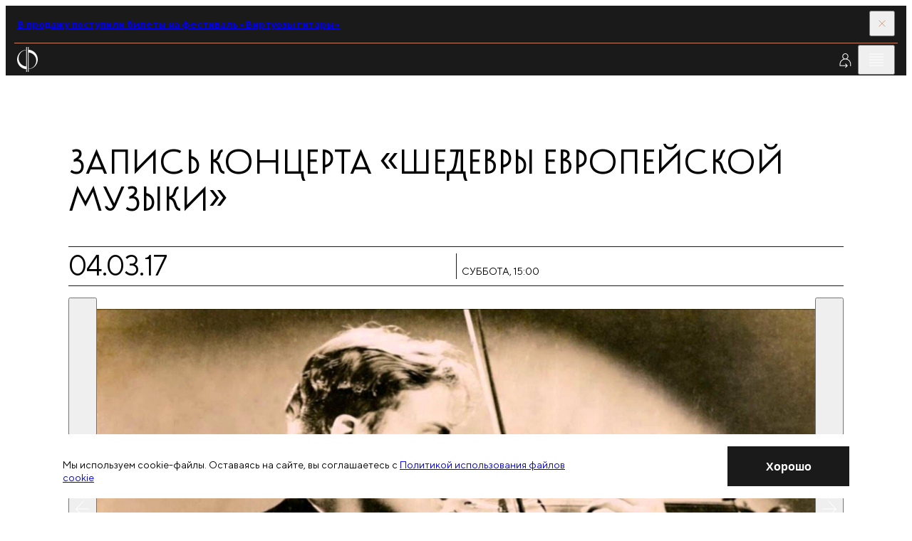

--- FILE ---
content_type: text/html; charset=utf-8
request_url: https://meloman.ru/concert/zapis-koncerta-shedevry-evropejskoj-muzyki/
body_size: 10683
content:
<!DOCTYPE html>
<html lang="ru">
<head>
    <base href="/"/>
    <title>Запись концерта «Шедевры европейской музыки»</title>
    <meta charset="utf-8">

    <meta property="og:title" content="Запись концерта «Шедевры европейской музыки»" />
    <meta property="og:site_name" content="Московская филармония">
    <meta property="og:type" content="website" />
    <meta property="og:url" content="https://meloman.ru" />
    <meta property="og:image" content="https://meloman.ru/!upload/t_concert/70205811-4a27-780f-bc26-2308a0d79881.jpg" />
    <meta property="og:description" content="Запись концерта «Шедевры европейской музыки»" />
    <meta property="og:locale" content="ru_RU" />

    <meta http-equiv="X-UA-Compatible" content="IE=edge">
    <meta name="viewport" content="width=device-width, user-scalable=no, initial-scale=1.0, maximum-scale=1.0, minimum-scale=1.0">
    <link rel="apple-touch-icon" sizes="180x180" href="/project/web/assets/favicons/apple-touch-icon.png">
    <link rel="icon" type="image/png" sizes="32x32" href="/project/web/assets/favicons/favicon-32x32.png">
    <link rel="icon" type="image/png" sizes="16x16" href="/project/web/assets/favicons/favicon-16x16.png">
    <link rel="manifest" crossorigin="use-credentials" href="/project/web/assets/favicons/site.webmanifest">
    <link rel="mask-icon" href="/project/web/assets/favicons/safari-pinned-tab.svg" color="#5bbad5">
    <meta name="msapplication-TileColor" content="#da532c">

    <meta name="format-detection" content="telephone=no">
    <meta name="theme-color" content="#ffffff">
    <link rel="stylesheet" href="/project/web/css/1766411972_5bbd248c663e9c524cb0972757dd696e_main.min.css">
    <link href="/core/style/default.css" rel="stylesheet">
    <style>
        * {font-variant-ligatures: none;}
        .article-ticket:hover {}
        .iframe-container {width: 100%;height: 0;padding-bottom: 37%;position: relative;}
        .iframe-container iframe {position: absolute;top: 0;left: 0;width: 100%;height: 100%;border: none;}

        /** components */
        .tooltip {display: none;position: absolute; color: black!important; top: 0; width:100%; left: 50%; transform: translateY(-110%) translateX(-50%); box-shadow: 0 3px 6px rgba(0, 0, 0, 0.16), 0 3px 6px rgba(0, 0, 0, 0.23); padding: 6px; }
        [data-tooltip]:hover .tooltip {display: block;}
        [data-favorite], [data-notice] {display: none;}

        /** uikit */
        ._opacity {opacity: 0.5; pointer-events: none;}
        .d-n {display:none}
        ._relative {position: relative}
        .text-upper {text-transform: uppercase}
        label:has(._opacity) {cursor: default !important;}

        /** layout :: translation block */
        .article-live:first-child .button-topbar:first-child,
            .article-live:last-child  .button-topbar:last-child{opacity: 0; pointer-events: none}

        .navigation-slider.amaranth .navigation-slider__line {
            background-color: var(--amaranth);
        }
        .navigation-slider.amaranth .navigation-slider__icon {
            fill: var(--amaranth);
        }

        ._opacity .article-season-ticket__columns {pointer-events: all;}
        ._disabled {pointer-events: none;}

        .map-frame {filter: grayscale(100%);}
        [data-filter-active] {font-weight: lighter}
        ._shadow { box-shadow: 0 8px 31px 0 rgba(32, 35, 53, 0.08); }
        .animated-notification {
            position: fixed;
            width: 250px;
            min-height: 60px;
            background-color: var(--red);
            opacity: 0;
            transition: all 0.5s ease-in-out;
            z-index: 1000;
            pointer-events: none;
            border-radius: 0px;
            right: 20px;
            top: -100px;
            display: flex;
            align-items: center;
            justify-content: center;
            text-align: center;
            padding: 15px;
            color: #fff;
        }

        .header__link.active {
            color: var(--red);
        }

        .d-flex {display: -webkit-box;display: -ms-flexbox;display: flex;}
        .align-items-top {-webkit-box-align: start;-webkit-align-items: flex-start;-ms-flex-align: start;align-items: flex-start;}
        .align-items-bottom {-webkit-box-align: end;-webkit-align-items: flex-end;-ms-flex-align: end;align-items: flex-end;}
        .align-items-center {-webkit-box-align: center;-webkit-align-items: center;-ms-flex-align: center;align-items: center;}
        .justify-content-between {-webkit-box-pack: justify;-webkit-justify-content: space-between;-ms-flex-pack: justify;justify-content: space-between;}
        .justify-content-around {-webkit-justify-content: space-around;-ms-flex-pack: distribute;justify-content: space-around;}
        .justify-content-center {-webkit-box-pack: center;-webkit-justify-content: center;-ms-flex-pack: center;justify-content: center;}
        .justify-content-start {-webkit-box-pack: flex-start;-webkit-justify-content: flex-start;-ms-flex-pack: flex-start;justify-content: flex-start;}
        .justify-content-end {-webkit-box-pack: flex-end;-webkit-justify-content: flex-end;-ms-flex-pack: flex-end;justify-content: flex-end;}
        .fg1 { gap: 0.5em }
        .fg2 { gap: 1em }

        ._svg100 svg { height: 1em; flex-shrink: 0; max-width: none; }
        ._svg120 svg { height: 1.2em; flex-shrink: 0; max-width: none; }
        ._svg150 svg { height: 1.5em; flex-shrink: 0; max-width: none; }
        ._linecrop3 {display: -webkit-box;-webkit-line-clamp: 3;-webkit-box-orient: vertical;overflow: hidden;text-overflow: ellipsis;line-height: 1.4;}
        form.success .form-subscribe__result { display:unset; visibility:unset; }
        form.success .form-subscribe__main { display:none;  }
    </style>

    <!-- метрики -->
    
<!-- Yandex.Metrika counter -->
<script type="text/javascript" >
    (function(m,e,t,r,i,k,a){m[i]=m[i]||function(){(m[i].a=m[i].a||[]).push(arguments)};
        m[i].l=1*new Date();k=e.createElement(t),a=e.getElementsByTagName(t)[0],k.async=1,k.src=r,a.parentNode.insertBefore(k,a)})
    (window, document, "script", "https://mc.yandex.ru/metrika/tag.js", "ym");

    ym(48126251, "init", {
        id:48126251,
        clickmap:true,
        trackLinks:true,
        accurateTrackBounce:true,
        webvisor:true
    });
</script>
<noscript><div><img src="https://mc.yandex.ru/watch/48126251" style="position:absolute; left:-9999px;" alt="" /></div></noscript>
<!-- /Yandex.Metrika counter -->


<!-- VK Code -->
<script type="text/javascript">!function(){var t=document.createElement("script");t.type="text/javascript",t.async=!0,t.src="https://vk.ru/js/api/openapi.js?160",t.onload=function(){VK.Retargeting.Init("VK-RTRG-345408-8vP8u"),VK.Retargeting.Hit()},document.head.appendChild(t)}();</script><noscript><img src="https://vk.com/rtrg?p=VK-RTRG-345408-8vP8u" style="position:fixed; left:-999px;" alt=""/></noscript>
<!-- End VK Code -->
</head>
<body class="body" id="body" data-body>
<div class="page">
    <script>
        window.lang = '';
    </script>

    <!-- настройка версии для слабовидящих -->
    <section class="section" data-disability="block" hidden="hidden">
    <div class="container container--fluid-tab">
        <div class="disability">
            <div class="disability__content">
                <div class="grid grid--align-center">
                    <div class="grid__col grid__col--6 grid__col-lap--4 grid__col-tab--6 grid__col-mob--4">
                        <button class="button" data-disability="button-simple">
                            Упрощенный режим
                        </button>
                    </div>
                    <div class="grid__col grid__col--6 grid__col-lap--4 grid__col-tab--6 grid__col-mob--4">
                        <button class="button" data-disability="button-image">
                            Отключить изображения
                        </button>
                    </div>
                    <div class="grid__col grid__col--4 grid__col-lap--4 grid__col-tab--6 grid__col-mob--4">

                    </div>
                    <div class="grid__col grid__col--8 grid__col-lap--4 grid__col-tab--6 grid__col-mob--4">
                        <button class="button-link" data-disability="button-reset">
                            Параметры по умолчанию
                        </button>
                    </div>
                </div>
            </div>
            <div class="disability__controls">
                <button class="button-icon" aria-label="Закрыть инструменты для слабовидящих" data-inclusive-button>
                    <svg class="button-icon__icon">
                        <use href="/project/web/assets/sprite/sprite-svg.svg#icon-close"></use>
                    </svg>
                </button>
            </div>
        </div>
    </div>
</section>
<script>
    function initDisability() {
        const noImage = localStorage.getItem('enabledNoImageMode');
        const isSimple = localStorage.getItem('enabledSimpleMode');
        const fontMode = localStorage.getItem('fontMode');
        const body = document.querySelector('body');

        if (noImage) body.classList.add('mode-no-image');
        if (isSimple) body.classList.add('mode-simple');
        if (fontMode) {
            body.style.setProperty('--base-font-size', fontMode);
        }
    }
    initDisability();
</script>

    <!-- прелоадер -->
    

    <!-- верхняя плашка новостей -->
    <section class="section section--dark" data-close-cookie="headnote1">
    <div class="container container--fluid-tab">
        <div class="topbar topbar--red">
            <div class="topbar__main">
                                    <a href="https://meloman.ru/festival/guitar-virtuosi/" target="_blank" class="editor editor--topbar">
                        <b>
                            В продажу поступили билеты на фестиваль «Виртуозы гитары»                        </b>
                    </a>
                            </div>
            <div class="topbar__controls">
                <button class="topbar__button" data-close aria-label="Закрыть панель">
                    <svg class="topbar__icon">
                        <use href="/project/web/assets/sprite/sprite-svg.svg#icon-close"></use>
                    </svg>
                </button>
            </div>
        </div>
    </div>
</section>


    <!-- трансляция -->
    

    <!-- cookie -->
        <section class="section section--informer" role="dialog" style="z-index: 5;" data-close-cookie="cookie_agree">
        <div class="cookie">
            <div class="container">
                <div class="grid grid--align-center">
                    <div class="grid__col grid__col--15 grid__col-lap--12 grid__col-tab--8 grid__col-mob--4">
                        <div class="editor editor--preview">
                            <p>
                                Мы используем cookie-файлы. Оставаясь на сайте, вы соглашаетесь с                                 <a href="/page/politika-cookie/" target="_blank">Политикой использования файлов cookie</a>
                            </p>
                        </div>
                    </div>
                    <div class="grid__col grid__col--5 grid__col-lap--3 grid__col-tab--2 mob-hidden">
                    </div>
                    <div class="grid__col grid__col--4 grid__col-lap--3 grid__col-tab--2 grid__col-mob--2">
                        <button class="button button--dark" data-close aria-label="Закрыть уведомление">
                            <span class="button__span">
                                Хорошо                            </span>
                        </button>
                    </div>
                </div>
            </div>
        </div>
    </section>


    <header class="header-widget" data-header>
        <div class="section section--dark section--header">
            <div class="container container--fluid">
                <div class="header">
                    <div class="header__aside">
                        <!-- ссылка на лого на главную  -->
                            <a href="/" class="logo-header show-always" aria-label="На главную страницу">
        <img class="logo-header__image" alt="Московская филармония" src="/project/web/assets/images/logo.svg">
        <span class="logo-header__text" data-header-logo>Московская филармония</span>
    </a>

                    </div>

                    <nav class="header__nav">
                        <!-- главное меню -->
                            <a href="/concert/" class="header__link active ">
        Афиша            </a>
    <a href="/subscription/" class="header__link  ">
        Абонементы            </a>
    <a href="/kids/" class="header__link  ">
        Детям            </a>
    <a href="/videos/" class="header__link  ">
        Филармония LIVE            </a>


                    </nav>
                    <div class="header__toolbar">
                        <!-- Когда виден like, то скрывается блок с текстом в logo-header - logo-header__text, совсем не удаляй, добавляй ему атрибут hidden (
                        <button class="button-icon button-icon--invert" data-menu="button" aria-label="Избранное">
                            <svg class="button-icon__icon">
                                <use href="/project/web/assets/sprite/sprite-svg.svg#icon-favorite"></use>
                            </svg>
                        </button>-->

                        <!---------------------------->
                            <a class="button-icon button-icon--invert" href="/cabinet/auth/" aria-label="Войти в личный кабинет">
        <svg class="button-icon__icon">
            <use href="/temp/1761031486_eabcf2bdb47ad05e9151f890d41565bf_sprite-svg.svg#icon-profile">        </svg>
    </a>

                        <!---------------------------->

                        <button class="button-icon button-icon--invert desktop-only" data-inclusive-button="" aria-label="Инструменты для слабовидящих">
                            <svg class="button-icon__icon">
                                <use href="/project/web/assets/sprite/sprite-svg.svg#icon-eye"></use>
                            </svg>
                        </button>
                        <a href="/search/" class="button-icon button-icon--invert desktop-only" data-search-button="" aria-label="Поиск по сайту">
                            <svg class="button-icon__icon">
                                <use href="/project/web/assets/sprite/sprite-svg.svg#icon-search"></use>
                            </svg>
                        </a>
                        <button class="button-icon button-icon--invert" data-menu="button" aria-label="Открыть меню">
                            <svg class="button-icon__icon">
                                <use href="/project/web/assets/sprite/sprite-svg.svg#icon-burger"></use>
                            </svg>
                        </button>
                    </div>
                </div>
            </div>
        </div>

        <div class="section section--dark section--menu" data-menu="block" hidden>
            <div class="section__decor">
                <div class="rules desktop-only">
                    <div class="rules__content">
                        <div class="container">
                            <div class="grid">
                                <div class="grid__col grid__col--4 grid__col-lap--3 rule-70"></div>
                                <div class="grid__col grid__col--4 grid__col-lap--3 rule-70"></div>
                                <div class="grid__col grid__col--4 grid__col-lap--3 rule-70"></div>
                                <div class="grid__col grid__col--4 grid__col-lap--3 rule-70"></div>
                                <div class="grid__col grid__col--4 grid__col-lap--3 rule-70"></div>
                            </div>
                        </div>
                    </div>
                </div>
            </div>
            <div class="section__content">
                <div class="menu" data-menu="block">
                    <div class="menu__header">
                        <div class="container container--fluid">
                            <div class="header">
                                <div class="header__toolbar-menu">
                                    <button class="button-icon button-icon--invert" data-menu="button" aria-label="Закрыть меню">
                                        <svg class="button-icon__icon">
                                            <use href="/project/web/assets/sprite/sprite-svg.svg#icon-close"></use>
                                        </svg>
                                    </button>
                                </div>
                            </div>
                        </div>
                    </div>
                    <div class="menu__content">
                        <div class="container">
                            <div class="grid">
                                <div class="grid__col grid__col--4 grid__col-lap--3 tab-hidden">
                                    <div class="logo-menu">
                                        <img
                                            alt="Московская филармония"
                                            src="/project/web/assets/images/logo-full-white-rus.svg"
                                        >
                                    </div>
                                </div>

                                <!--баненры в бургере  -->
                                







<div class="grid__col grid__col--4 grid__col-lap--3 grid__col--comp tab-hidden">
    <div class="fader fader--start-1 bg-blue">
        <div class="fader__item">
            <div class="fader__inner">
                <a href="/concert/kzch-2026-02-25/" class="article-project">
                    <p class="article-project__tag">
                        Витторио Григоло
                    </p>
                    <picture class="article-project__picture">
                        <img src="!upload/t_banner_burger/23e9f705-0fed-982b-011e-ea39408da66a.jpg" alt="Проект">
                    </picture>
                    <h3 class="article-project__title">
                        25 февраля
                    </h3>
                    <p class="article-project__caption">
                        Российский национальный оркестр<br>
дирижер — Тимур Зангиев
                    </p>
                    <div class="article-project__line"></div>
                    <div class="controls controls--project">
                        <span class="controls__line"></span>
                        <svg class="controls__icon">
                            <use href="/project/web/assets/sprite/sprite-svg.svg#icon-arrow-right"></use>
                        </svg>
                    </div>
                </a>
            </div>
        </div>
    </div>
</div><div class="grid__col grid__col--4 grid__col-lap--3 grid__col--comp tab-hidden">
    <div class="fader fader--start-2 bg-pink">
        <div class="fader__item">
            <div class="fader__inner">
                <a href="https://meloman.ru/concert/f2-2026-02-01-1/" class="article-project">
                    <p class="article-project__tag">
                        Великие фортепианные концерты
                    </p>
                    <picture class="article-project__picture">
                        <img src="!upload/t_banner_burger/e2bf4c9e-79c4-a0bf-b24d-b0b8b0c5f281.jpg" alt="Проект">
                    </picture>
                    <h3 class="article-project__title">
                        1 февраля
                    </h3>
                    <p class="article-project__caption">
                        Анна Цыбулёва фортепиано<br>
Оркестр Московской филармонии<br>
дирижер — Антон Шабуров
                    </p>
                    <div class="article-project__line"></div>
                    <div class="controls controls--project">
                        <span class="controls__line"></span>
                        <svg class="controls__icon">
                            <use href="/project/web/assets/sprite/sprite-svg.svg#icon-arrow-right"></use>
                        </svg>
                    </div>
                </a>
            </div>
        </div>
    </div>
</div><div class="grid__col grid__col--4 grid__col-lap--3 grid__col--comp tab-hidden">
    <div class="fader fader--start-3 bg-lilac">
        <div class="fader__item">
            <div class="fader__inner">
                <a href="https://meloman.ru/festival/organ-f2/" class="article-project">
                    <p class="article-project__tag">
                        Фестиваль органной музыки
                    </p>
                    <picture class="article-project__picture">
                        <img src="!upload/t_banner_burger/dc3129f9-8244-5499-01b1-97c23c9219fd.jpeg" alt="Проект">
                    </picture>
                    <h3 class="article-project__title">
                        1 февраля —<br>1 марта
                    </h3>
                    <p class="article-project__caption">
                        Филармония-2
                    </p>
                    <div class="article-project__line"></div>
                    <div class="controls controls--project">
                        <span class="controls__line"></span>
                        <svg class="controls__icon">
                            <use href="/project/web/assets/sprite/sprite-svg.svg#icon-arrow-right"></use>
                        </svg>
                    </div>
                </a>
            </div>
        </div>
    </div>
</div>

                                <div class="grid__col grid__col--8 grid__col-lap--6 grid__col-tab--12 grid__col-mob--4">
                                    <div class="menu-content">

                                        <!-- мобильное меню на бургер -->
                                        <a class="d-flex align-items-center link-menu fg1" href="/search/">Поиск<svg class="link-blind__icon"><use href="/project/web/assets/sprite/sprite-svg.svg#icon-search"></use></svg></a>
<nav>
                        <a href="/concert/" class="link-menu">
                Афиша            </a>
                                <a href="/kids/concerts/" class="link-menu">
                Детская афиша            </a>
                                <a href="/subscription/" class="link-menu">
                Абонементы            </a>
                                <a href="/hall/" class="link-menu">
                Концертные залы            </a>
                                <a href="/changes/" class="link-menu">
                Изменения в афише            </a>
                                <a href="/slushatelyam/ticket-rules/" class="link-menu">
                Слушателям            </a>
                                <div class="menu-slide" data-menu-slide="block">
                <button class="menu-slide__button" type="button" data-menu-slide="button"><span class="link-menu">Филармония LIVE</span>
                </button>
                <div class="menu-slide__content">
                    <button class="menu-slide__back" type="button" data-menu-slide="button" aria-label="Назад"></button>
                    <div class="menu-slide__list">
                        <a href="/videos/" class="link-menu">Филармония LIVE </a>
                        <a href="/videos/online/" class="link-menu">Трансляции </a>
                        <a href="/videos/catalogue/" class="link-menu">Видеокаталог </a>
                        <a href="/videos/regions/" class="link-menu">Регионам </a>
                        <a href="/videos/rnmso/" class="link-menu">РНМСО</a>
                    </div>
                </div>
            </div>
            
    <!--        <a href="/en--><!--" class="link-menu accent tab-visible">en</a>-->
    </nav>


                                        <div class="tab-visible">
                                            <button class="link-blind" data-inclusive-button="" aria-label="Инструменты для слабовидящих">
                                                <p class="link-blind__text">
                                                    Версия для слабовидящих
                                                </p>
                                                <svg class="link-blind__icon">
                                                    <use href="/project/web/assets/sprite/sprite-svg.svg#icon-eye"></use>
                                                </svg>
                                            </button>
                                        </div>

                                    </div>
                                </div>
                            </div>
                        </div>
                    </div>
                </div>
            </div>
        </div>

        <!---------------------------->
        
        <!---------------------------->

    </header>
<main class="main main--regular">
    <div class="main__rules">
        <div class="rules desktop-only">
            <div class="rules__content">
                <div class="container">
                    <div class="grid">
                        <div class="grid__col grid__col--4 grid__col-lap--3 rule-10"></div>
                        <div class="grid__col grid__col--4 grid__col-lap--3 rule-10"></div>
                        <div class="grid__col grid__col--4 grid__col-lap--3 rule-10"></div>
                        <div class="grid__col grid__col--4 grid__col-lap--3 rule-10"></div>
                        <div class="grid__col grid__col--4 grid__col-lap--3 rule-10"></div>
                    </div>
                </div>
            </div>
        </div>
    </div>
    <div class="main__content ">
    
    <!--  -->

<section class="main__section over-hidden">
    <div class="container">
        <div class="post-detail">
            <div class="post-detail__part mb-m">
                <h1 class="title title--classic">
                    Запись концерта «Шедевры европейской музыки»
                </h1>
            </div>
            <div class="post-detail__part">
                <article class="article-season-detail article-season-detail--regular">
                    <div class="article-season-detail__base">
                        <div class="article-season-detail__toolbar-mobile">
                            <div class="toolbar toolbar--medium toolbar--tab-lines">
                                <div class="toolbar__col toolbar__col--4 toolbar__col-lap--6 toolbar__col-mob--2">
                                    <time class="info-accent" datetime="04.03.2017 15:00">04.03.17</time>
                                </div>
                                <div class="toolbar__col toolbar__col--4 toolbar__col-lap--6 toolbar__col-mob--2">
                                    <div class="editor editor--preview uppercase"><p>суббота, 15:00
                                        <br><strong></strong></p>
                                    </div>
                                </div>
                            </div>
                        </div>
                        <div class="article-season-detail__toolbar">
                            <div class="toolbar toolbar--large">
                                <div class="toolbar__col toolbar__col--4 toolbar__col-lap--3 tab-hidden">
                                    <time class="info-accent" datetime="2001-05-15 19:00">04.03.17</time>
                                </div>
                                <div class="toolbar__col toolbar__col--8 toolbar__col-lap--6 tab-hidden">
                                    <div class="editor editor--preview uppercase">
                                        <time datetime="04.03.2017 15:00">суббота<br><strong>15:00</strong></time>
                                    </div>
                                </div>
                                <div class="toolbar__col toolbar__col--4 toolbar__col-lap--3 toolbar__col-tab--6 toolbar__col-mob--3">
                                    <div class="editor editor--preview uppercase"><p><a href="/hall/kinozal/"><b>Филармония-2<br></b> Виртуальный зал (Кинозал) </a></p></div>
                                </div>
                                <div class="toolbar__col toolbar__col--4 toolbar__col-lap--3 toolbar__col-tab--6 toolbar__col-mob--1 toolbar__col--controls">
                                    <span class="info-accent tab-hidden"></span>
                                    <div class="toolbar__buttons">
                                        <div class="share" data-share="block">
    <div class="share__content">
        <div class="ya-share2" data-url="https://meloman.ru/concert/zapis-koncerta-shedevry-evropejskoj-muzyki/" data-title="" data-curtain data-shape="round" data-color-scheme="whiteblack" data-services="vkontakte,odnoklassniki,telegram" data-lang="ru"></div>
    </div>
    <div class="share__control">
        <button class="button-icon" data-share="button">
            <svg class="button-icon__icon">
                <use href="/project/web/assets/sprite/sprite-svg.svg#icon-share"></use>
            </svg>
        </button>
    </div>
</div>
                                    </div>
                                </div>
                            </div>
                        </div>
                        <div class="article-season-detail__gallery">
                            <div class="grid">
<!-- фотогалерея -->                   
                                
                                    
                                    <div class="grid__col grid__col--24 grid__col-lap--18">
                                        <a class="figure" data-fancybox="gallery" href="!upload/t_concert/70205811-4a27-780f-bc26-2308a0d79881.jpg" data-caption="">
                                            <img src="/!upload/croper/1900x1080x1/t_concert/70205811-4a27-780f-bc26-2308a0d79881.jpg" alt="Фото 1">
                                        </a>
                                    </div> 
                                    
                                
                                    
                                    <div class="grid__col grid__col--8 grid__col-lap--6">
                                        <a class="figure" data-fancybox="gallery" href="!upload/t_concert/f157f0f7-3ebe-6d7a-2dee-d3a47a546846.jpg" data-caption="">
                                            <img src="/!upload/croper/1900x1080x1/t_concert/f157f0f7-3ebe-6d7a-2dee-d3a47a546846.jpg" alt="Фото 2">
                                        </a>
                                    </div> 
                                    
                                
                                    
                                    <div class="grid__col grid__col--8 grid__col-lap--6">
                                        <a class="figure" data-fancybox="gallery" href="!upload/t_concert/8d2417be-56c7-7202-e004-cb0bd2bc083a.jpg" data-caption="">
                                            <img src="/!upload/croper/1900x1080x1/t_concert/8d2417be-56c7-7202-e004-cb0bd2bc083a.jpg" alt="Фото 3">
                                        </a>
                                    </div> 
                                    
                                
<!-- # фотогалерея --> 
                            </div>
                        </div>
                        <div class="article-season-detail__slider">
                            <div class="swiper slider-authors" data-slider="gallery-caption">
                                <div class="slider-authors__controls">
                                    <button class="button-slide button-slide--offset button-slide--prev"
                                            data-button="prev" aria-label="Предыдущее фото">
                                        <svg class="button-slide__icon">
                                            <use href="/project/web/assets/sprite/sprite-svg.svg#icon-arrow-left"></use>
                                        </svg>
                                    </button>
                                    <button class="button-slide button-slide--offset button-slide--next"
                                            data-button="next" aria-label="Следующее фото">
                                        <svg class="button-slide__icon">
                                            <use href="/project/web/assets/sprite/sprite-svg.svg#icon-arrow-right"></use>
                                        </svg>
                                    </button>
                                </div>
                                <div class="swiper-wrapper">
<!-- фотогалерея мобила -->                   
                                
                                    <div class="swiper-slide slide-author">
                                        <figure class="figure">
                                            <img src="/!upload/croper/1900x1080x1/t_concert/70205811-4a27-780f-bc26-2308a0d79881.jpg" alt="">
                                        </figure>
                                    </div>
                                
                                    <div class="swiper-slide slide-author">
                                        <figure class="figure">
                                            <img src="/!upload/croper/1900x1080x1/t_concert/f157f0f7-3ebe-6d7a-2dee-d3a47a546846.jpg" alt="">
                                        </figure>
                                    </div>
                                
                                    <div class="swiper-slide slide-author">
                                        <figure class="figure">
                                            <img src="/!upload/croper/1900x1080x1/t_concert/8d2417be-56c7-7202-e004-cb0bd2bc083a.jpg" alt="">
                                        </figure>
                                    </div>
                                
<!-- # фотогалерея мобила --> 
                                </div>
                            </div>
                        </div>
                        <div class="article-season-detail__main">
                            <div class="editor editor--preview">
                            
<!-- исполнители линейный список -->                       
                            
                            
<!-- #исполнители линейный список --> 

                            </div>
                            <div class="editor editor--preview">
                            
<!-- композиторы программа -->
                            
                            <p>В программе:</p>
                            
                            Моцарт&nbsp;– Концерт № 5 для скрипки с оркестром&nbsp;ля мажор, К. 219
Солист&nbsp;– Иегуди Менухин&nbsp;
Дирижёр&nbsp;–&nbsp;Герберт фон Караян
Берлинский филармонический оркестр
Бетховен&nbsp;– Концерт № 4 для фортепиано с оркестром&nbsp;соль мажор, ор. 58
Солист&nbsp;– Вильгельм Бакхауз
Дирижёр&nbsp;– Карл Бём
Берлинский филармонический оркестр
                            
<!-- #композиторы программа -->  

                            </div>
                        </div>
                    </div>
                    <div class="article-season-detail__aside">
                        <div class="article-season-detail__control">
                            
<div class="grid grid--aside">
    </div> <!-- единый компонент всех вохможных кнопок -->
    
                                                    </div>
                    </div>
                </article>  
            </div>
            
<!-- цитаты -->
            
<!-- #цитаты -->   

            
            <div class="post-detail__part mt-xxxl">
                <div class="grid">
                    <div class="grid__col grid__col--4 grid__col-lap--3 tab-hidden"></div>
                    <div class="grid__col grid__col--16 grid__col-lap--12">
                        <div class="editor editor--content">
                            <p>«Скрипач века» Иегуди Менухин начал заниматься в 3 года и&nbsp; уже в 11 лет выступил в знаменитом Карнеги-холле вместе с Нью-Йоркским оркестром. Игра его была столь совершенна, что Альберт Эйнштейн, побывавший на одном из концертов юного музыканта, воскликнул: «Теперь я знаю, Бог есть!»<br></p><p>Один из лучших интерпретаторов Бетховена – пианист Вильгельм Бакхауз совершил свою первую гастрольную поездку в 1900 году. Продолжительность его карьеры рекордна – около семи десятилетий. «Когда Бакхауз играет Бетховена, с нами говорит Бетховен, а не Бакхауз»,– писал известный австрийский музыковед К. Блаукопф.<br></p>
                        </div>
                    </div>
                </div>
            </div>
            
<!-- сервисный текст -->
            
<!-- #сервисный текст --> 

<!-- video -->  
            
<!-- #video --> 

        </div>
    </div>
</section>





<!-- концерты этого абонемента -->  
 
<!-- #концерты этого абонемента --> 

    </div>
</main>

<footer class="footer footer--temp">
    <div class="footer__rules">
        <div class="rules desktop-only">
            <div class="rules__content">
                <div class="container">
                    <div class="grid">
                        <div class="grid__col grid__col--4 grid__col-lap--3 rule-70"></div>
                        <div class="grid__col grid__col--4 grid__col-lap--3 rule-70"></div>
                        <div class="grid__col grid__col--4 grid__col-lap--3 rule-70"></div>
                        <div class="grid__col grid__col--4 grid__col-lap--3 rule-70"></div>
                        <div class="grid__col grid__col--4 grid__col-lap--3 rule-70"></div>
                    </div>
                </div>
            </div>
        </div>
    </div>
    <div class="footer__content">
        <div class="container">
            <div class="grid footer-grid">
                <div class="grid__col grid__col--8 grid__col-lap--6 grid__col-tab--12 grid__col-mob--4 tab-hidden">
                    <div class="logo-footer logo-footer--rus show-always">
                        <img alt="Московская филармония" src="/project/web/assets/images/logo-full-white-rus.svg">
                    </div>
                </div>
                <div class="grid__col grid__col--4 grid__col-lap--3 grid__col-tab--6 grid__col-mob--2 order-tab-2 mb-tab-l">
                    <div class="editor editor--footer">

                        <!---------------------------->
                        

<h3>
    Концерты
</h3>
<p>
    <a class="block" href="/concert/" >Афиша</a><a class="block" href="/subscription/" >Абонементы</a><a class="block" href="/kids/concerts/" >Детская афиша</a><a class="block" href="/hall/" >Концертные залы</a><a class="block" href="/changes/" >Изменения в афише</a>
</p>
                        <!---------------------------->

                    </div>
                </div>
                <div class="grid__col grid__col--4 grid__col-lap--3 grid__col-tab--6 grid__col-mob--2 order-tab-3 mb-tab-l">
                    <div class="editor editor--footer">

                        <!---------------------------->
                        

<h3>
    Слушателям
</h3>
<p>
    <a class="block" href="/slushatelyam/ticket-rules/" >Правила покупки билетов и абонементов</a><a class="block" href="/slushatelyam/rules/" >Правила посещения</a><a class="block" href="/slushatelyam/dostupnaya-sreda/" >Доступная среда</a><a class="block" href="/slushatelyam/contacts/" >Контакты</a><a class="block" href="/slushatelyam/bonus-program/" >Бонусная программа</a><a class="block" href="/slushatelyam/akciya-teatralno-koncertnaya-nedelya/" >Участникам СВО</a>
</p>
                        <!---------------------------->

                        <p>Справки по телефону:<br>
                            <a href="tel:+7 495 232 53 53"><b>+7 495 232 53 53</b></a>
                        </p>
                    </div>
                </div>
                <div class="grid__col grid__col--4 grid__col-lap--3 grid__col-tab--6 grid__col-mob--2 order-tab-5">
                    <div class="editor editor--footer">
                        <h3>Кассы</h3>

                        <!---------------------------->
                        

<!--  -->
<p>
    <b>Концертный зал имени П.&nbsp;И.&nbsp;Чайковского</b><br>
    Триумфальная площадь, 4<br>
    
    С 10:00 до 21:00
</p>
<!--  -->
<p>
    <b>Концертный комплекс «Филармония-2»</b><br>
    Мичуринский проспект, Олимпийская деревня, дом 1<br>
    
    С 9:00 до 22:00
</p>

                        <!---------------------------->

                        <p></p>
                    </div>
                </div>
                <div class="grid__col grid__col--4 grid__col-lap--3 grid__col-tab--6 grid__col-mob--2 order-tab-4">
                    <div class="stack stack--m">
                        <div class="editor editor--footer">

                            <!---------------------------->
                            

<h3>
    Официальные документы
</h3>
<p>
    <a class="block" href="/oficialnye-dokumenty/oficialnye-svedeniya/" >Официальные сведения</a><a class="block" href="/oficialnye-dokumenty/protivodejstvie-korrupcii/" >Противодействие коррупции</a><a class="block" href="/oficialnye-dokumenty/nezavisimaya-ocenka-kachestva/" >Независимая оценка качества</a><a class="block" href="/oficialnye-dokumenty/politika-konfidencialnosti/" >Политика конфиденциальности</a>
</p>
                            <!---------------------------->

                        </div>

                        <div class="footer-partner-stack tab-flex">
                            <a href="https://www.culture.ru/pushkinskaya-karta" class="link-pushkin-card" aria-label="Пушкинская карта">
                                <img src="/project/web/assets/images/puskin-card.png" alt="Пушкинская карта">
                            </a>
                            <a href="https://www.culture.ru/" class="link-culture" aria-label="Министерство культуры" target="_blank" rel="nofollow noopener noreferrer">
                                <img src="/project/web/assets/images/logo-culture.svg" alt="логотип министерства культуры">
                            </a>
                        </div>
                    </div>
                </div>
                <div class="grid__col--8 grid__col-lap--6 grid__col-tab--12 grid__col-mob--4 mb-tab-xl order-tab-1">

                    <!---------------------------->
                    
<form action="" class="form-subscribe" data-form="block" method="post" name="emailer">
    <h3 class="form-subscribe__title">Подписаться<br>на рассылку московской<br>филармонии</h3>
    <div class="form-subscribe__main">
        <label class="input-subscribe" data-input="block">
            <span class="input-subscribe__wrapper">
                <input type="email" class="input-subscribe__input" name="email" data-input="field" placeholder="Ваша почта" aria-label="Email для подписки на рассылку" required="">
                <button class="input-subscribe__button" aria-label="Подписаться" type="submit">
                    <svg class="input-subscribe__icon">
                        <use href="/project/web/assets/sprite/sprite-svg.svg#icon-subscribe"></use>
                    </svg>
                </button>
            </span>
            <span class="input-subscribe__message caption-error">Пожалуйста, укажите корректный e-mail</span>
        </label>
        <div class="form-subscribe__footer">
            <label class="checkbox-regular checkbox-regular--light" data-checkbox="block">
                <span class="checkbox-regular__box focus-parent" data-checkbox="box">
                    <input type="checkbox" name="name1234" class="checkbox-regular__input" data-checkbox="field" required="">
                    <svg class="checkbox-regular__icon"><use href="/project/web/assets/sprite/sprite-svg.svg#icon-check"></use></svg>
                </span>
                <span class="checkbox-regular__text">Я даю своё согласие на обработку моих персональных данных в соответствии с Федеральным законом от 27 июля 2006 г. № 152-ФЗ «О персональных данных»,
                    <a href="/!upload/t_set/4191b5b8dc90f67edfc161bdfcd0c733.pdf" target="_blank">Политикой в отношении обработки персональных данных</a> и
                    <a href="/oficialnye-dokumenty/politika-konfidencialnosti/" target="_blank">Политикой конфиденциальности</a>
                </span>
            </label>
            <div class="caption-error editor-simple" hidden="hidden">
                <p></p>
            </div>
        </div>
    </div>
    <div class="form-subscribe__result editor-simple">
        <p>Спасибо! Мы отправили письмо на указанный e-mail. Пожалуйста, подтвердите подписку, перейдя по ссылке в письме</p>
    </div>
</form>
                    <!---------------------------->

                </div>
                <div class="grid__col grid__col--4 grid__col-lap--3 tab-hidden"></div>
                <div class="grid__col grid__col--4 grid__col-lap--3 footer-align-cell order-tab-7 mt-xl">
                    <div class="caption-footer editor-simple"><a href="/!upload/t_set/4191b5b8dc90f67edfc161bdfcd0c733.pdf">Политика в отношении<br class="mobile-visible"> обработки
                        и защиты<br class="mobile-visible"> персональных данных</a></div>
                </div>
                <div class="grid__col grid__col--4 grid__col-lap--3 footer-align-cell order-tab-8">
                    <div class="caption-footer editor-simple"><p>© Московская филармония,<br> 2012—2026</p></div>
                </div>
                <div class="grid__col grid__col--4 grid__col-lap--3 footer-align-cell tab-hidden">
                    <div class="footer-partner-stack">
                        <a href="https://www.culture.ru/pushkinskaya-karta" class="link-pushkin-card" aria-label="Пушкинская карта">
                            <img src="/project/web/assets/images/puskin-card.png" alt="Пушкинская карта">
                        </a>
                        <a href="https://www.culture.ru/" class="link-culture" aria-label="Министерство культуры" target="_blank" rel="nofollow noopener noreferrer">
                            <img src="/project/web/assets/images/logo-culture.svg" alt="логотип министерства культуры">
                        </a>
                    </div>
                </div>
                <div class="grid__col--20 grid__col-lap--15 grid__col-tab--12 grid__col-mob--4 order-tab-6 mt-s mt-lap-l mt-tab-xl">
                    <div class="socials">
                        <div class="socials__cell"><a href="https://vk.com/mosfilarmonia" class="socials__link" aria-label="Мы ВКонтакте">
                            <svg class="socials__icon">
                                <use href="/project/web/assets/sprite/sprite-svg.svg#icon-vk"></use>
                            </svg>
                        </a></div>
                        <div class="socials__cell"><a href="https://t.me/mosfilarmonia" class="socials__link" aria-label="Наш Телеграм">
                            <svg class="socials__icon">
                                <use href="/project/web/assets/sprite/sprite-svg.svg#icon-tg"></use>
                            </svg>
                        </a></div>
                        <div class="socials__cell"><a href="https://www.youtube.com/mosfilarmonia" class="socials__link" aria-label="Наш YouTube канал">
                            <svg class="socials__icon">
                                <use href="/project/web/assets/sprite/sprite-svg.svg#icon-youtube"></use>
                            </svg>
                        </a></div>
                        <div class="socials__cell"><a href="https://ok.ru/mosfilarmonia" class="socials__link" aria-label="Мы в Одноклассниках">
                            <svg class="socials__icon">
                                <use href="/project/web/assets/sprite/sprite-svg.svg#icon-ok"></use>
                            </svg>
                        </a></div>
                        <div class="socials__cell"><a href="https://dzen.ru/meloman" class="socials__link" aria-label="Мы в Дзене">
                            <svg class="socials__icon">
                                <use href="/project/web/assets/sprite/sprite-svg.svg#icon-dzen"></use>
                            </svg>
                        </a></div>
                    </div>
                </div>
            </div>
        </div>
    </div>
</footer>

<!---------------------------->

<!---------------------------->

<!--
button-return--right - чтобы позиционировать справа
button-return--center - чтобы позиционировать по центру
-->
<a href="javascript:;" class="button-return button-return--right z-index-3" hidden="hidden" data-button-return aria-label="Вернуться в начало страницы">
    <svg class="button-return__icon">
        <use href="/project/web/assets/sprite/sprite-svg.svg#icon-return"></use>
    </svg>
</a>
</div>

<script src="temp/1766411972_fba8448793a0be705ff1a5016c3b9e72_bundle.js"></script>
<script src="/project/web/js/jquery-3.4.1.min.js"></script>
<script src="temp/1763386743_7ea764b465246f21de8c47a2e4d9dd78_datasorter.js"></script>
<script src="temp/1763016463_166def524fb03efff94e00429fa5eb05_custom.js"></script>
<script src="//yastatic.net/share2/share.js"></script>


<div data-total-loading></div>
<div data-admin>

</div>
<input type="hidden" name="pageid" value="7932">

<!-- Carrot quest BEGIN -->
<script type="text/javascript" src="/project/web/js/carrot.js">

</script>
<!-- Carrot quest END -->



</body>
</html>
